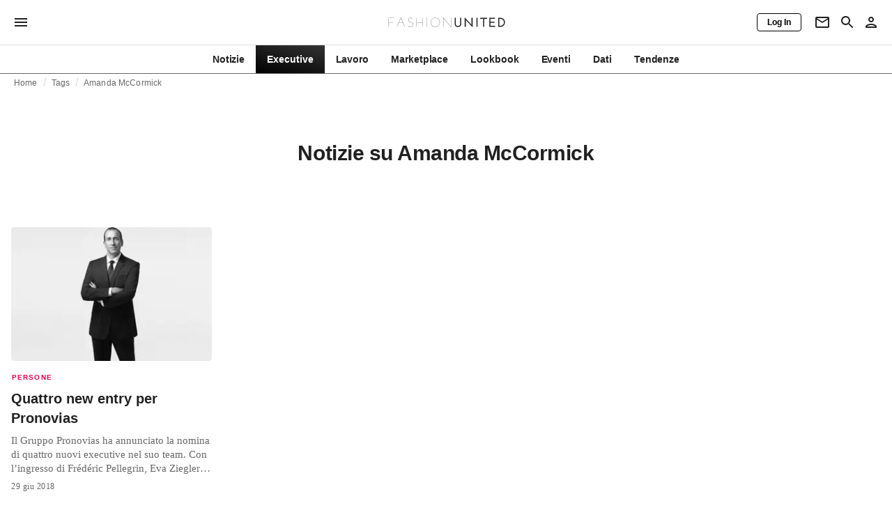

--- FILE ---
content_type: application/javascript
request_url: https://media.fashionunited.com/media/pwa/532e4aedd53030a87b08332e9c207c55/_next/static/chunks/1206-ccd3dd5745788088.js
body_size: -954
content:
"use strict";(self.webpackChunk_N_E=self.webpackChunk_N_E||[]).push([[1206],{12377:function(e,t,r){r.a(e,(async function(e,n){try{r(45355);var i=r(70079),o=r(60269),a=r(29140),c=r(6946),l=r(84590),s=r(9817),u=r(46973),d=r(73446),p=r(55882),g=r(96145),m=r(31505),h=r(15401),f=r(65225),Z=r(56767),b=r(92682),v=r(34530),y=r(66437),w=r(67991),x=r(58554),O=r(81602),j=r(89551),k=r(84430),P=e([y,O]);[y,O]=P.then?(await P)():P;const E=()=>{const e=(0,o.Z)(),t=(0,s.useRouter)(),{user:r,loading:n}=(0,i.useContext)(w.St),{0:P,1:E}=(0,i.useState)(!1);(0,i.useEffect)((()=>{const e=e=>{"UPDATE_AVAILABLE"===e.data.type&&E(!0)};return"serviceWorker"in navigator&&navigator.serviceWorker.addEventListener("message",e),()=>{"serviceWorker"in navigator&&navigator.serviceWorker.removeEventListener("message",e)}}),[]);const D=[(0,k.BX)(y.Z,{route:"profile","aria-label":"Profile",fullWidth:!0,children:[(0,k.tZ)(u.Z,{fontSize:"medium"}),(0,k.tZ)("span",{children:e.formatMessage(x.profile)})]}),(0,k.BX)(y.Z,{route:"logout","aria-label":"logout",fullWidth:!0,children:[(0,k.tZ)(d.Z,{}),(0,k.tZ)("span",{children:e.formatMessage(x.logout)})]})],z=[(0,k.BX)(y.Z,{route:"login","aria-label":"Login",onClick:()=>{(0,O.pY)(t)},fullWidth:!0,children:[(0,k.tZ)(p.Z,{fontSize:"medium"}),(0,k.tZ)("span",{children:e.formatMessage(x.login)})]}),(0,k.BX)(y.Z,{route:"register","aria-label":"Create Account",fullWidth:!0,children:[(0,k.tZ)(g.Z,{fontSize:"medium"}),(0,k.tZ)("span",{children:e.formatMessage(x["register.createAccount"])})]})],B=[...r?D:z,(0,k.BX)(b.Z,{onClick:j.Z,href:"/",fullWidth:!0,alert:P,children:[P?(0,k.tZ)(h.Z,{fontSize:"medium"}):(0,k.tZ)(m.Z,{fontSize:"medium"}),(0,k.tZ)("span",{children:P?e.formatMessage(x.getLatestVersion):e.formatMessage(x.resetAndReload)})]})];return(0,k.tZ)(c.Z,{top:(0,k.tZ)(a.$B,{children:(0,k.BX)(Z.M,{children:[n?(0,k.tZ)(f.Z,{variant:"rectangular",width:"24px",children:(0,k.tZ)(l.Z,{title:"User"})}):r?(0,k.tZ)(v.Z,{size:24,user:r}):(0,k.tZ)(l.Z,{title:"User"}),P&&(0,k.tZ)(Z.H,{})]})}),menuItems:B})};t.Z=E,n()}catch(E){n(E)}}))},89551:function(e,t){t.Z=async()=>{(await fetch("/clear-site-data")).ok&&window.location.reload()}},39173:function(e,t,r){r.d(t,{bo:function(){return n},j3:function(){return i},xX:function(){return o}});r(55715);const n=(e,t)=>{var r;return Boolean(null===e||void 0===e||null===(r=e.__global_roles__)||void 0===r?void 0:r.includes(t))},i=(e,t)=>Object.values(e).some((e=>e.includes(t))),o=e=>n(e,"updateOwnNewsArticle")||n(e,"updateNewsArticle")},6946:function(e,t,r){var n=r(58241),i=(r(45355),r(70079)),o=r(39519),a=r.n(o),c=r(59302),l=r(25791),s=r(84430);const u=(0,n.Z)("div",{target:"eubgzeg2"})({name:"1anw2w2",styles:"overflow:visible;margin-left:-2px"}),d=(0,n.Z)("span",{target:"eubgzeg1"})({name:"13ieb9u",styles:"margin:0;padding:0;min-width:24px"}),p=(0,n.Z)(c.Z,{target:"eubgzeg0"})(".MuiPopover-paper{margin-top:4px;border:1px solid ",(e=>{let{theme:t}=e;return t.colors.greyLight}),";}ul{padding-top:8px;padding-bottom:4px;}li{padding:4px 12px;}a{display:flex;align-items:center;justify-content:left;}span{padding-left:8px;}");a().node.isRequired,a().arrayOf(a().node).isRequired;t.Z=e=>{let{top:t,menuItems:r}=e;const[n,o]=i.useState(),a=()=>{o(void 0)};return(0,s.BX)(u,{children:[(0,s.tZ)(d,{"aria-controls":"simple-menu","aria-haspopup":"true",onClick:e=>{o(e.currentTarget)},children:t}),(0,s.tZ)(p,{id:"simple-menu",anchorEl:n,elevation:0,open:Boolean(n),onClose:a,keepMounted:!0,disableScrollLock:!0,children:r.map(((e,t)=>(0,s.tZ)(l.Z,{onClick:a,children:e},t)))})]})}},73446:function(e,t,r){var n=r(31519),i=r(66650),o=(r(70079),r(39519)),a=r.n(o),c=r(49831),l=r(35007),s=r(84430);const u=["title","fillColor"];function d(e,t){var r=Object.keys(e);if(Object.getOwnPropertySymbols){var n=Object.getOwnPropertySymbols(e);t&&(n=n.filter((function(t){return Object.getOwnPropertyDescriptor(e,t).enumerable}))),r.push.apply(r,n)}return r}a().string,a().string,a().number,a().number,a().string,a().func,a().number,a().bool;t.Z=e=>{let{title:t,fillColor:r}=e,o=(0,i.Z)(e,u);return(0,s.tZ)(c.Z,function(e){for(var t=1;t<arguments.length;t++){var r=null!=arguments[t]?arguments[t]:{};t%2?d(Object(r),!0).forEach((function(t){(0,n.Z)(e,t,r[t])})):Object.getOwnPropertyDescriptors?Object.defineProperties(e,Object.getOwnPropertyDescriptors(r)):d(Object(r)).forEach((function(t){Object.defineProperty(e,t,Object.getOwnPropertyDescriptor(r,t))}))}return e}({dPath:"M10.09 15.59L11.5 17l5-5-5-5-1.41 1.41L12.67 11H3v2h9.67l-2.58 2.59zM19 3H5c-1.11 0-2 .9-2 2v4h2V5h14v14H5v-4H3v4c0 1.1.89 2 2 2h14c1.1 0 2-.9 2-2V5c0-1.1-.9-2-2-2z",title:null!==t&&void 0!==t?t:"Log out",fill:null!==r&&void 0!==r?r:l.Z.greyDark},o))}},84590:function(e,t,r){var n=r(31519),i=r(66650),o=(r(70079),r(39519)),a=r.n(o),c=r(95032),l=r(35007),s=r(84430);const u=["title","fillColor"];function d(e,t){var r=Object.keys(e);if(Object.getOwnPropertySymbols){var n=Object.getOwnPropertySymbols(e);t&&(n=n.filter((function(t){return Object.getOwnPropertyDescriptor(e,t).enumerable}))),r.push.apply(r,n)}return r}a().string.isRequired;t.Z=e=>{let{title:t,fillColor:r}=e,o=(0,i.Z)(e,u);return(0,s.tZ)(c.Z,function(e){for(var t=1;t<arguments.length;t++){var r=null!=arguments[t]?arguments[t]:{};t%2?d(Object(r),!0).forEach((function(t){(0,n.Z)(e,t,r[t])})):Object.getOwnPropertyDescriptors?Object.defineProperties(e,Object.getOwnPropertyDescriptors(r)):d(Object(r)).forEach((function(t){Object.defineProperty(e,t,Object.getOwnPropertyDescriptor(r,t))}))}return e}({titleAccess:t,htmlColor:null!==r&&void 0!==r?r:l.Z.greyDark},o))}},29140:function(e,t,r){r.d(t,{li:function(){return D},$B:function(){return k},F6:function(){return j},ZP:function(){return z}});var n=r(58241),i=(r(70079),r(39519)),o=r.n(i),a=r(58090),c=r(31519),l=r(49831),s=r(35007),u=r(84430);function d(e,t){var r=Object.keys(e);if(Object.getOwnPropertySymbols){var n=Object.getOwnPropertySymbols(e);t&&(n=n.filter((function(t){return Object.getOwnPropertyDescriptor(e,t).enumerable}))),r.push.apply(r,n)}return r}o().string,o().number,o().number,o().string,o().func,o().number,o().bool;var p=e=>(0,u.tZ)(l.Z,function(e){for(var t=1;t<arguments.length;t++){var r=null!=arguments[t]?arguments[t]:{};t%2?d(Object(r),!0).forEach((function(t){(0,c.Z)(e,t,r[t])})):Object.getOwnPropertyDescriptors?Object.defineProperties(e,Object.getOwnPropertyDescriptors(r)):d(Object(r)).forEach((function(t){Object.defineProperty(e,t,Object.getOwnPropertyDescriptor(r,t))}))}return e}({dPath:"M3 18h18v-2H3v2zm0-5h18v-2H3v2zm0-7v2h18V6H3z",title:"Menu",fill:s.Z.greyDark},e)),g=r(83297),m=r(12652);const h=(0,n.Z)("nav",{target:"emsdomc11"})("background-color:",(e=>{let{theme:t}=e;return t.colors.white}),";height:106px;"),f={name:"q4dzvk",styles:"width:100%;height:auto"},Z=(0,n.Z)("div",{target:"emsdomc10"})(f," border-bottom:1px solid ",(e=>{let{isExecutive:t}=e;return t?s.Z.blackHigh:s.Z.greyLight}),";background-color:",(e=>{let{isExecutive:t}=e;return t?s.Z.blackHigh:s.Z.white}),";color:",(e=>{let{isExecutive:t}=e;return t?s.Z.white:s.Z.blackHigh}),";path{fill:",(e=>{let{isExecutive:t}=e;return t?s.Z.white:s.Z.blackHigh}),";}.MuiAvatar-root path{fill:unset;}"),b=(0,n.Z)("div",{target:"emsdomc9"})(f," border-bottom:1px solid ",(e=>{let{theme:t}=e;return t.colors.blackMedium}),";"),v={name:"18zaam0",styles:"max-width:1412px;width:calc(100% - 24px);margin:0 auto;display:flex;align-items:center;padding:0px 12px;@media screen and (-ms-high-contrast: active),(-ms-high-contrast: none){overflow:hidden;}"},y=(0,n.Z)("div",{target:"emsdomc8"})(v," height:64px;justify-content:space-between;"),w=(0,n.Z)("div",{target:"emsdomc7"})(v," height:40px;overflow-x:scroll;justify-content:flex-start;@media (min-width: ",g.Z.sm,"px){justify-content:center;overflow-x:auto;}"),x=(0,n.Z)("div",{target:"emsdomc6"})({name:"kb2dco",styles:"display:flex;width:100%;@media screen and (-ms-high-contrast: active),(-ms-high-contrast: none){width:38%;}"}),O=(0,n.Z)("div",{target:"emsdomc5"})({name:"197dxto",styles:"display:flex;align-items:center;height:100%"}),j=(0,n.Z)(a.Z,{target:"emsdomc4"})("&&{font-size:14px;text-transform:none;letter-spacing:-0.005rem;padding:0 2vw 0 9px;white-space:nowrap;@media (min-width: ",g.Z.sm,"px){padding:0 calc(1vw + 4px);}@media (min-width: ",g.Z.lg,"px){padding:0 16px;}&.user-tab{padding:0 8px;display:none;@media (min-width: ",g.Z.md,"px){display:block;}}}"),k=(0,n.Z)("span",{target:"emsdomc3"})("display:flex;cursor:pointer;padding:0 6px;",(e=>{let{collapsible:t}=e;return t?"display: none;":""}),"@media (min-width: ",g.Z.xssm,"px){display:flex;align-self:center;}"),P=(0,n.Z)("span",{target:"emsdomc2"})("margin:0 auto;align-self:center;@media (min-width: ",g.Z.xssm,"px){padding-left:72px;}@media (min-width: ",g.Z.md,"px){padding-left:182px;}"),E=(0,n.Z)("div",{target:"emsdomc1"})("button{color:",(e=>{let{executive:t}=e;return t?s.Z.white:"inherit"}),";display:none;@media (min-width: ",g.Z.md,"px){display:block;}}a{width:auto;}@media (min-width: ",g.Z.md,"px){min-width:98px;margin-right:12px;display:inline-flex;justify-content:flex-end;}"),D=(0,n.Z)("div",{target:"emsdomc0"})("display:flex;align-items:center;height:100%;background-color:",(e=>{let{executive:t}=e;return t?"black":"inherit"}),";background-image:",(e=>{let{executive:t}=e;return t?"linear-gradient(0.04turn, ".concat(m.Z.executive,")"):"none"}),";a,a span{",(e=>{let{executive:t}=e;return t&&"color: ".concat(s.Z.white,";")}),";}");o().func.isRequired,o().node,o().node.isRequired,o().node.isRequired,o().node,o().bool;var z=e=>{let{onOpenDrawer:t,topAppBarTitle:r,tabs:n,userTabs:i,userButtons:o,isExecutive:a}=e;return(0,u.BX)(h,{children:[(0,u.tZ)(Z,{isExecutive:null!==a&&void 0!==a&&a,children:(0,u.BX)(y,{children:[(0,u.BX)(x,{children:[(0,u.tZ)(k,{onClick:t,"aria-label":"drawer menu",children:(0,u.tZ)(p,{})}),(0,u.tZ)(P,{children:r})]}),(0,u.tZ)(E,{executive:null!==a&&void 0!==a&&a,children:o}),(0,u.tZ)(O,{children:i})]})}),(0,u.tZ)(b,{children:(0,u.tZ)(w,{children:(0,u.tZ)(O,{children:n})})})]})}},12652:function(e,t,r){var n=r(25877),i=r(35007);const o={DEFAULT:"".concat(n.Z[400],", ").concat(i.Z.primary),subtle:"".concat(n.Z[500],", ").concat(i.Z.primary),executive:"".concat(i.Z.black,", ").concat(i.Z.blackGradient)};t.Z=o},58090:function(e,t,r){var n=r(31519),i=r(66650),o=(r(70079),r(78459)),a=r(84430);const c=["tag"];function l(e,t){var r=Object.keys(e);if(Object.getOwnPropertySymbols){var n=Object.getOwnPropertySymbols(e);t&&(n=n.filter((function(t){return Object.getOwnPropertyDescriptor(e,t).enumerable}))),r.push.apply(r,n)}return r}t.Z=e=>{let{tag:t}=e,r=(0,i.Z)(e,c);return(0,a.tZ)(o.Z,function(e){for(var t=1;t<arguments.length;t++){var r=null!=arguments[t]?arguments[t]:{};t%2?l(Object(r),!0).forEach((function(t){(0,n.Z)(e,t,r[t])})):Object.getOwnPropertyDescriptors?Object.defineProperties(e,Object.getOwnPropertyDescriptors(r)):l(Object(r)).forEach((function(t){Object.defineProperty(e,t,Object.getOwnPropertyDescriptor(r,t))}))}return e}({tag:t,variant:"h6"},r))}},56767:function(e,t,r){r.d(t,{H:function(){return a},M:function(){return o}});var n=r(58241),i=r(86842);const o=(0,n.Z)("div",{target:"eny2hbw1"})({name:"5tpiub",styles:"position:relative;display:inline-flex"}),a=(0,n.Z)("span",{target:"eny2hbw0"})("position:absolute;top:0;right:0;width:8px;height:8px;background-color:",i.Z[500],";border-radius:50%;")}}]);
//# sourceMappingURL=1206-ccd3dd5745788088.js.map

--- FILE ---
content_type: application/javascript
request_url: https://media.fashionunited.com/media/pwa/532e4aedd53030a87b08332e9c207c55/_next/static/chunks/webpack-87b7f7daf51c41f7.js
body_size: 5428
content:
!function(){"use strict";var c={},e={};function t(a){var f=e[a];if(void 0!==f)return f.exports;var n=e[a]={exports:{}},s=!0;try{c[a].call(n.exports,n,n.exports,t),s=!1}finally{s&&delete e[a]}return n.exports}t.m=c,function(){var c="function"===typeof Symbol?Symbol("webpack queues"):"__webpack_queues__",e="function"===typeof Symbol?Symbol("webpack exports"):"__webpack_exports__",a="function"===typeof Symbol?Symbol("webpack error"):"__webpack_error__",f=function(c){c&&!c.d&&(c.d=1,c.forEach((function(c){c.r--})),c.forEach((function(c){c.r--?c.r++:c()})))};t.a=function(t,n,s){var d;s&&((d=[]).d=1);var b,u,i,r=new Set,o=t.exports,h=new Promise((function(c,e){i=e,u=c}));h[e]=o,h[c]=function(c){d&&c(d),r.forEach(c),h.catch((function(){}))},t.exports=h,n((function(t){var n;b=function(t){return t.map((function(t){if(null!==t&&"object"===typeof t){if(t[c])return t;if(t.then){var n=[];n.d=0,t.then((function(c){s[e]=c,f(n)}),(function(c){s[a]=c,f(n)}));var s={};return s[c]=function(c){c(n)},s}}var d={};return d[c]=function(){},d[e]=t,d}))}(t);var s=function(){return b.map((function(c){if(c[a])throw c[a];return c[e]}))},u=new Promise((function(e){(n=function(){e(s)}).r=0;var t=function(c){c!==d&&!r.has(c)&&(r.add(c),c&&!c.d&&(n.r++,c.push(n)))};b.map((function(e){e[c](t)}))}));return n.r?u:s()}),(function(c){c?i(h[a]=c):u(o),f(d)})),d&&(d.d=0)}}(),function(){var c=[];t.O=function(e,a,f,n){if(!a){var s=1/0;for(i=0;i<c.length;i++){a=c[i][0],f=c[i][1],n=c[i][2];for(var d=!0,b=0;b<a.length;b++)(!1&n||s>=n)&&Object.keys(t.O).every((function(c){return t.O[c](a[b])}))?a.splice(b--,1):(d=!1,n<s&&(s=n));if(d){c.splice(i--,1);var u=f();void 0!==u&&(e=u)}}return e}n=n||0;for(var i=c.length;i>0&&c[i-1][2]>n;i--)c[i]=c[i-1];c[i]=[a,f,n]}}(),t.n=function(c){var e=c&&c.__esModule?function(){return c.default}:function(){return c};return t.d(e,{a:e}),e},function(){var c,e=Object.getPrototypeOf?function(c){return Object.getPrototypeOf(c)}:function(c){return c.__proto__};t.t=function(a,f){if(1&f&&(a=this(a)),8&f)return a;if("object"===typeof a&&a){if(4&f&&a.__esModule)return a;if(16&f&&"function"===typeof a.then)return a}var n=Object.create(null);t.r(n);var s={};c=c||[null,e({}),e([]),e(e)];for(var d=2&f&&a;"object"==typeof d&&!~c.indexOf(d);d=e(d))Object.getOwnPropertyNames(d).forEach((function(c){s[c]=function(){return a[c]}}));return s.default=function(){return a},t.d(n,s),n}}(),t.d=function(c,e){for(var a in e)t.o(e,a)&&!t.o(c,a)&&Object.defineProperty(c,a,{enumerable:!0,get:e[a]})},t.f={},t.e=function(c){return Promise.all(Object.keys(t.f).reduce((function(e,a){return t.f[a](c,e),e}),[]))},t.u=function(c){return 4338===c?"static/chunks/4338-3ba8c983bf7e0f14.js":3403===c?"static/chunks/3403-46aa4e666ee7099e.js":9302===c?"static/chunks/9302-9b0ffee981414a4a.js":3611===c?"static/chunks/3611-ab824ce42db4ee69.js":1459===c?"static/chunks/1459-ace0b1272e4aad38.js":4311===c?"static/chunks/4311-1ce230636191ce21.js":7050===c?"static/chunks/7050-b09779f3dc60b185.js":9357===c?"static/chunks/9357-de2e478d34014bfa.js":7562===c?"static/chunks/7562-6c10996e711f79d2.js":134===c?"static/chunks/134-f3b309e9079d5ee1.js":3771===c?"static/chunks/3771-9fb837eb20261090.js":1206===c?"static/chunks/1206-ccd3dd5745788088.js":217===c?"static/chunks/217-bd0eb36f9825204c.js":8506===c?"static/chunks/8506-6cecccac48ba224a.js":683===c?"static/chunks/683-7b5e36bd7fb1b2c1.js":6892===c?"static/chunks/6892-4826ad2f9f9c420a.js":7508===c?"static/chunks/7508-7b602bc77a4dabd3.js":6274===c?"static/chunks/6274-aade150fbfb49bc9.js":6928===c?"static/chunks/6928-43553490b5d14eff.js":5571===c?"static/chunks/5571-a740c84604964482.js":4394===c?"static/chunks/4394-33468fa6aecde88c.js":9978===c?"static/chunks/9978-bd6e3242039f9eaf.js":9490===c?"static/chunks/9490-93c336a4f06af8e7.js":4527===c?"static/chunks/4527-d851a418586f3128.js":9650===c?"static/chunks/9650-8ae4214adb380c46.js":2216===c?"static/chunks/2216-56d185055c3fa06c.js":4591===c?"static/chunks/4591-6c33df3bcbe2189d.js":8799===c?"static/chunks/8799-dcf08627f5378985.js":9561===c?"static/chunks/9561-8ee613a534c64731.js":8658===c?"static/chunks/8658-b0d77ed536ac4a0b.js":4388===c?"static/chunks/4388-696cc2b6c6be354c.js":6468===c?"static/chunks/6468-573697d69f71f6a2.js":5813===c?"static/chunks/5813-fa078399d59c068d.js":1296===c?"static/chunks/1296-a713dd1c0019bac9.js":8818===c?"static/chunks/8818-7f2a110d673cee16.js":7563===c?"static/chunks/7563-1bb6a607d95c189a.js":2659===c?"static/chunks/2659-a641aa310dbca530.js":4041===c?"static/chunks/4041-ca9153c02b5f1d84.js":5309===c?"static/chunks/5309-be91f20ff0d5ab03.js":5701===c?"static/chunks/5701-e715b75a0ca5a7dd.js":5622===c?"static/chunks/5622-35b21e40515a10fe.js":8362===c?"static/chunks/8362-5335934a884f4e27.js":6118===c?"static/chunks/6118-1822ff03e17d3935.js":1841===c?"static/chunks/1841-ad86b918140b3244.js":7571===c?"static/chunks/7571-b16fe841d580cb78.js":8590===c?"static/chunks/8590-777c53336f1309ac.js":33===c?"static/chunks/33-3960cd1263611a9b.js":2426===c?"static/chunks/2426-de6ed4a87f8b7d6a.js":2880===c?"static/chunks/2880-1b91770fba041f4a.js":5400===c?"static/chunks/5400-698379f5ecbbbdc4.js":637===c?"static/chunks/637-889fb47b5cdfb16f.js":3335===c?"static/chunks/3335-637845f77bee875f.js":1473===c?"static/chunks/1473-6a295bc923f6a0c7.js":6739===c?"static/chunks/6739-5a6c2f7f0c2879db.js":8516===c?"static/chunks/8516-a979080ff39fbbcd.js":5964===c?"static/chunks/5964-76ebc102315c5c37.js":9162===c?"static/chunks/9162-6751e837fb535e41.js":197===c?"static/chunks/197-22c9ab630ce5ef9b.js":8525===c?"static/chunks/8525-3fb56bdb11976758.js":8406===c?"static/chunks/8406-9fe13cdb7c720cc9.js":9992===c?"static/chunks/9992-caef93780ad74b61.js":4587===c?"static/chunks/4587-4c3596f95af12ec2.js":5312===c?"static/chunks/5312-cda8ac945e8ecb62.js":6148===c?"static/chunks/6148-f4bfbbb16c96850d.js":6920===c?"static/chunks/6920-e9311c6bd02f2a0a.js":3923===c?"static/chunks/3923-560971d8428b654a.js":287===c?"static/chunks/287-8e16225936afe5c0.js":5549===c?"static/chunks/5549-bdf84db10f6f88d4.js":5233===c?"static/chunks/5233-d6254c863725ff02.js":7367===c?"static/chunks/7367-1171ec488eda52f5.js":4003===c?"static/chunks/4003-17dbc4834f7f2dfd.js":5085===c?"static/chunks/5085-6c2b4eb7c5b72709.js":9523===c?"static/chunks/9523-72d101b98cb0ccf7.js":80===c?"static/chunks/80-f68bb22926ac0593.js":3579===c?"static/chunks/3579-3068afac6bb81fa1.js":1645===c?"static/chunks/1645-ea5e69f7a56d81e9.js":9745===c?"static/chunks/9745-3cf3fcc2245e7bf0.js":1436===c?"static/chunks/1436-706655edf5270357.js":418===c?"static/chunks/418-c2edf447de1ba391.js":2710===c?"static/chunks/2710-68d2e96b777dfb0a.js":826===c?"static/chunks/826-00a41340a10a4173.js":1412===c?"static/chunks/1412-1ff2988a592c690e.js":8175===c?"static/chunks/8175-13bb402db6b8a646.js":8073===c?"static/chunks/8073-854fdbb9ddab54cb.js":4844===c?"static/chunks/4844-4d7ffa738f63e6ed.js":5758===c?"static/chunks/5758-c806add61c24e2dd.js":6016===c?"static/chunks/6016-e4c80e6f7454ecb5.js":"static/chunks/"+c+"."+{34:"efd3b71c10ae794b",376:"9d4049c49ed8726f",501:"47a3328077dac1d0",507:"d45874cdced83f05",559:"f2912b3192dd1250",747:"ecd2fffd3cc06caa",1082:"2e7ac08ddc57aa7d",1222:"5d364165391ae96c",1265:"2cc52a28a07ac8df",1306:"03a6125ab5b36a42",1455:"7ac1b2ceaba4cde1",1469:"6a713a7c66de929e",1523:"0a7690a4302dfdb3",1573:"bd9f7381e13f10d1",1613:"5c85dec0212fe618",1635:"a473152df2d109ee",1751:"28a52300cf7d40c3",1835:"b1d1a148d70d5b64",1844:"c3d2bb00b0320b07",1861:"6cccdd86371ca345",1869:"cfa3ab272d30345f",2097:"7b27c017ce7f362b",2252:"71b6cbf238c2a334",2344:"1acbdd7559f55219",2732:"a0e06fbf8bb0a529",2735:"fb15885bb0d85b4e",2747:"325fd1f556ed7531",2753:"0e1d1371c8ae6847",2782:"4a05150372383d88",2795:"44ca1ebf0256b5bc",2830:"369f0012a2d3986f",2925:"71b2741083684474",3012:"eb33e9251f05f8e2",3016:"546480a84b64b5ad",3021:"6175f3cbc80050e3",3063:"6e3413bb35fab6e9",3250:"0abbab3244e3a1e5",3283:"16047aba37808ae4",3298:"cb416c0598bfd584",3444:"058e7da28291e940",3603:"ceedd2d067cca40f",3635:"1e20fd4e9538af24",3667:"b54bb86f8410a3a9",3697:"49c064008dadf1ef",3815:"13102b8c5c12c45e",3820:"24e73243d22bf8aa",3838:"91ad09f8e74a26e7",3988:"0ebe512446fff971",3996:"3691e494c87c7b02",4110:"4cac560c02e32fab",4124:"1d9f4dec7875e385",4237:"0586ff88f44e7271",4244:"a819793fbc3e5c6e",4321:"6792d7fda20129b5",4374:"da3abd9838868618",4386:"c8bb672ef4452269",4421:"6f200e11b63e60df",4546:"227ec479d027bc1f",4560:"81e29d010dfecd18",4595:"5b3e795df92ef866",4613:"2bd3ff1906dc84a0",4630:"dd37b3609bcc5871",4650:"4dae671b0e165c6e",4741:"f6103556b1580a47",4743:"f2535284743cfd11",4753:"2f384ca833fa0612",4775:"657fec806f7a4965",4928:"8ac40435a5f00c6c",5e3:"6d22ad6e801eff8a",5018:"153ea24ef9634a49",5040:"011986b94276693f",5077:"b52176eb9f9825e4",5122:"97c95ec9688ec513",5349:"7178e9919e95be4d",5374:"67961881eeeb62fb",5456:"84b5cc58fd125148",5537:"e339ef0f41301e3e",5579:"f5f4bef3cee719d4",5594:"8a53b8d464ee0ff8",5787:"0a5c2182b292fde4",5814:"b84c6b8a07787678",5863:"20768a4fb918ee4b",5865:"211c31cc6315ed4e",5965:"abdf187e4baafe53",6159:"c01835dea52e6d73",6160:"20adb6a63a28eb81",6174:"1cba49d0f97780ca",6205:"80d6a17bdc5d4464",6211:"798636e0d408c817",6242:"d96797827d744146",6379:"0737bda4980446a1",6450:"0e4f53d97a949e5e",6469:"4da24c1f2012a0bd",6502:"d4caa0e843c99cad",6563:"0d3c64deca49e0a1",6574:"87040ec2ab5e6a55",6670:"2a9227037dae82d6",6749:"70efb7e7159b0d1d",6805:"2394b7373b480f8c",6834:"6e1817fdaeb6d1f5",6851:"62424f19fcb21380",6946:"87698fb6fcf7f597",7068:"2f88d44978b72cd5",7149:"1c556ce11b1d4d8c",7172:"261a71411cbe8859",7249:"d1cdf0b8b2eb40cc",7362:"6b3ebe51e51bc820",7376:"8e4798533ed38417",7389:"4836520d06dd1b29",7454:"010906ce166ff891",7476:"c122502bd405102a",7609:"db0c4afe43fb85f9",7610:"22c38c5233ec2f07",7721:"49cc807fc8694029",7839:"f30b01d21593fd36",7861:"e82c1a585bd58d54",7889:"448bcb9b9e4f3128",8010:"1b7918656dd43927",8068:"2eacb03060a1b928",8228:"a4af231405ab327a",8302:"925151f3cf3a52e6",8337:"29681ac749efb942",8404:"edbcf202e9a9751f",8483:"8e8a2a9fc3d5bd74",8530:"6170c9bbfb1c3ae9",8550:"1d2a4c9935876d2d",8671:"4ca37e333ffc38f7",8703:"5ed344186352cc31",8772:"e4634ca514499235",8875:"6ef1b98e03a8dd52",8949:"aa381a996597b841",9028:"db4613e8a79b394b",9090:"dd0481c547f5d433",9105:"db9f546345035e36",9113:"c11fa84e1c0a5d4c",9118:"f75ddcded0c290de",9156:"1008fd2ad786ffb7",9173:"2c69bf4ba8d520a7",9182:"e28fa1ce73634ff1",9246:"5fe07a86e028b652",9300:"b23c60eb7aa3e797",9337:"37384e4d7f34ccfe",9497:"fb4ac44ef0d3c66a",9637:"043b0cc28da05c9b",9664:"d0cc309e4cdbe206",9684:"384447722b5cb6b2",9732:"7c04d150e336eb0b",9850:"d5c99181b458ebf8",9890:"42f399fa073c5d94",9955:"a6a53c19becd5aa1",9975:"83c6f47d1c7e371a"}[c]+".js"},t.miniCssF=function(c){},t.g=function(){if("object"===typeof globalThis)return globalThis;try{return this||new Function("return this")()}catch(c){if("object"===typeof window)return window}}(),t.o=function(c,e){return Object.prototype.hasOwnProperty.call(c,e)},function(){var c={},e="_N_E:";t.l=function(a,f,n,s){if(c[a])c[a].push(f);else{var d,b;if(void 0!==n)for(var u=document.getElementsByTagName("script"),i=0;i<u.length;i++){var r=u[i];if(r.getAttribute("src")==a||r.getAttribute("data-webpack")==e+n){d=r;break}}d||(b=!0,(d=document.createElement("script")).charset="utf-8",d.timeout=120,t.nc&&d.setAttribute("nonce",t.nc),d.setAttribute("data-webpack",e+n),d.src=t.tu(a),0!==d.src.indexOf(window.location.origin+"/")&&(d.crossOrigin="anonymous")),c[a]=[f];var o=function(e,t){d.onerror=d.onload=null,clearTimeout(h);var f=c[a];if(delete c[a],d.parentNode&&d.parentNode.removeChild(d),f&&f.forEach((function(c){return c(t)})),e)return e(t)},h=setTimeout(o.bind(null,void 0,{type:"timeout",target:d}),12e4);d.onerror=o.bind(null,d.onerror),d.onload=o.bind(null,d.onload),b&&document.head.appendChild(d)}}}(),t.r=function(c){"undefined"!==typeof Symbol&&Symbol.toStringTag&&Object.defineProperty(c,Symbol.toStringTag,{value:"Module"}),Object.defineProperty(c,"__esModule",{value:!0})},function(){var c;t.tt=function(){return void 0===c&&(c={createScriptURL:function(c){return c}},"undefined"!==typeof trustedTypes&&trustedTypes.createPolicy&&(c=trustedTypes.createPolicy("nextjs#bundler",c))),c}}(),t.tu=function(c){return t.tt().createScriptURL(c)},t.p="https://media.fashionunited.com/media/pwa/532e4aedd53030a87b08332e9c207c55/_next/",function(){var c={2272:0};t.f.j=function(e,a){var f=t.o(c,e)?c[e]:void 0;if(0!==f)if(f)a.push(f[2]);else if(2272!=e){var n=new Promise((function(t,a){f=c[e]=[t,a]}));a.push(f[2]=n);var s=t.p+t.u(e),d=new Error;t.l(s,(function(a){if(t.o(c,e)&&(0!==(f=c[e])&&(c[e]=void 0),f)){var n=a&&("load"===a.type?"missing":a.type),s=a&&a.target&&a.target.src;d.message="Loading chunk "+e+" failed.\n("+n+": "+s+")",d.name="ChunkLoadError",d.type=n,d.request=s,f[1](d)}}),"chunk-"+e,e)}else c[e]=0},t.O.j=function(e){return 0===c[e]};var e=function(e,a){var f,n,s=a[0],d=a[1],b=a[2],u=0;if(s.some((function(e){return 0!==c[e]}))){for(f in d)t.o(d,f)&&(t.m[f]=d[f]);if(b)var i=b(t)}for(e&&e(a);u<s.length;u++)n=s[u],t.o(c,n)&&c[n]&&c[n][0](),c[n]=0;return t.O(i)},a=self.webpackChunk_N_E=self.webpackChunk_N_E||[];a.forEach(e.bind(null,0)),a.push=e.bind(null,a.push.bind(a))}()}();
//# sourceMappingURL=webpack-87b7f7daf51c41f7.js.map

--- FILE ---
content_type: application/javascript
request_url: https://media.fashionunited.com/media/pwa/532e4aedd53030a87b08332e9c207c55/_next/static/chunks/9893-6a0ea1ae21a961eb.js
body_size: 4300
content:
"use strict";(self.webpackChunk_N_E=self.webpackChunk_N_E||[]).push([[9893],{58336:function(e,t,r){r.a(e,(async function(e,n){try{var o=r(31519),i=r(66650),a=(r(70079),r(60269)),c=r(39519),s=r.n(c),l=r(75146),u=r(66437),p=r(43523),d=r(98071),g=r(29321),b=r(16468),f=r(48350),y=r(27051),O=r(23608),h=r(58554),m=r(84430),v=e([u]);u=(v.then?(await v)():v)[0];const j=["sizes","showCreatedAt","indicateFeatured","indicateMemberAccess","newsArticle","variables","withPageMargins"];function P(e,t){var r=Object.keys(e);if(Object.getOwnPropertySymbols){var n=Object.getOwnPropertySymbols(e);t&&(n=n.filter((function(t){return Object.getOwnPropertyDescriptor(e,t).enumerable}))),r.push.apply(r,n)}return r}function Z(e){for(var t=1;t<arguments.length;t++){var r=null!=arguments[t]?arguments[t]:{};t%2?P(Object(r),!0).forEach((function(t){(0,o.Z)(e,t,r[t])})):Object.getOwnPropertyDescriptors?Object.defineProperties(e,Object.getOwnPropertyDescriptors(r)):P(Object(r)).forEach((function(t){Object.defineProperty(e,t,Object.getOwnPropertyDescriptor(r,t))}))}return e}s().shape({category:s().shape({id:s().number}),title:s().string.isRequired,path:s().string,summary:s().string,insertedAt:s().string,imageUrls:s().arrayOf(s().string).isRequired,labels:s().arrayOf(s().string),featured:s().bool,accessLevel:s().string,pressRelease:s().bool.isRequired,partnerContent:s().bool.isRequired}).isRequired,s().shape({}).isRequired,s().string,s().bool,s().bool,s().bool,s().bool;const x=e=>{let{sizes:t,showCreatedAt:r,indicateFeatured:n,indicateMemberAccess:o,newsArticle:c,variables:s,withPageMargins:v}=e,w=(0,i.Z)(e,j);const{category:P,title:x,summary:D,insertedAt:E,imageUrls:A,labels:M,featured:R,accessLevel:S,pressRelease:C,partnerContent:L}=c,T=(0,a.Z)(),{hasLocalNews:_}=(0,g.A)(),{imageUrls:I,srcSet:k}=(0,d.Z)(s,A);return(0,m.tZ)(u.Z,{route:"article",params:(0,p.Z)(c),useRouter:!0,children:(0,m.tZ)(l.Z,{image:(0,m.tZ)(b.Z,Z({sizes:null!==t&&void 0!==t?t:"(min-width: 1440px) 330px, (min-width: 1024px) 24vw, (min-width: 600px) 48vw, 100vw",imageUrls:I,alt:x,srcSet:k},w)),title:x,description:D,insertedAt:(null===r||void 0===r||r)&&(0,m.tZ)(f.Z,{value:E}),category:(0,y.Z)(P,_,T),labels:M,isPressRelease:C,isPartnerContent:L,featured:(null===n||void 0===n||n)&&Boolean(R),featuredLabelText:T.formatMessage(h.featuredLabel),memberAccess:(null===o||void 0===o||o)&&S!==O.uv_.FREE,memberAccessLabelText:T.formatMessage(h.member),withPageMargins:null!==v&&void 0!==v&&v})})};t.Z=x,n()}catch(w){n(w)}}))},77234:function(e,t,r){r.d(t,{Z:function(){return k}});var n=r(31519),o=(r(45355),r(58658),r(74042),r(66993),r(25607),r(70079)),i=r(39519),a=r.n(i),c=r(72256),s=r.n(c),l=r(9817),u=r.n(l),p=r(90791),d=r.n(p),g=r(29321);let b=!1;const f=()=>{b||(b=!0,setTimeout((()=>{try{window.dataLayer.push({event:"routeChangeFinished"})}catch{}}),50))};u().events.on("routeChangeStart",(()=>{b=!1,setTimeout(f,1e3)}));var y=f,O=r(47594),h=r(46128),m=r.n(h),v=r(49499),w=r.n(v),j=r(23608);function P(e,t){var r=Object.keys(e);if(Object.getOwnPropertySymbols){var n=Object.getOwnPropertySymbols(e);t&&(n=n.filter((function(t){return Object.getOwnPropertyDescriptor(e,t).enumerable}))),r.push.apply(r,n)}return r}function Z(e){for(var t=1;t<arguments.length;t++){var r=null!=arguments[t]?arguments[t]:{};t%2?P(Object(r),!0).forEach((function(t){(0,n.Z)(e,t,r[t])})):Object.getOwnPropertyDescriptors?Object.defineProperties(e,Object.getOwnPropertyDescriptors(r)):P(Object(r)).forEach((function(t){Object.defineProperty(e,t,Object.getOwnPropertyDescriptor(r,t))}))}return e}const x={title:a().string,subjectType:a().string,subjectId:a().oneOfType([a().string,a().number]),payload:a().shape({})},D=e=>{let{title:t,subjectType:r,subjectId:n,payload:i}=e;const[a]=(0,O.D)(w()),{route:c,query:s}=(0,l.useRouter)(),u=m()({route:c,query:s});return(0,o.useEffect)((()=>{a({variables:{type:j.nQn.PAGEVIEW,url:window.location.href,title:t,subjectType:r,subjectId:n?"".concat(n):null,payload:JSON.stringify(Z({},i))}})}),[u]),null};D.propTypes=x;var E=D,A=r(67991);function M(e,t){var r=Object.keys(e);if(Object.getOwnPropertySymbols){var n=Object.getOwnPropertySymbols(e);t&&(n=n.filter((function(t){return Object.getOwnPropertyDescriptor(e,t).enumerable}))),r.push.apply(r,n)}return r}function R(e){for(var t=1;t<arguments.length;t++){var r=null!=arguments[t]?arguments[t]:{};t%2?M(Object(r),!0).forEach((function(t){(0,n.Z)(e,t,r[t])})):Object.getOwnPropertyDescriptors?Object.defineProperties(e,Object.getOwnPropertyDescriptors(r)):M(Object(r)).forEach((function(t){Object.defineProperty(e,t,Object.getOwnPropertyDescriptor(r,t))}))}return e}a().string,a().number,a().string,a().bool,a().bool,a().bool,a().shape({title:a().string}),a().string;const S=new Set(Object.values(j.uv_));var C=e=>{let{author:t,id:r,insertedAt:n,featured:i,pressRelease:a,partnerContent:c,category:s,accessLevel:u}=e;const{title:p}=null!==s&&void 0!==s?s:{},{route:d,query:b}=(0,l.useRouter)(),{user:f,loading:y}=(0,o.useContext)(A.St),{locale:O}=(0,g.A)();return(0,o.useEffect)((()=>{if(!y){const e=null!==f,o=null===f||void 0===f?void 0:f.verified;window.plausible("pageview",{props:R({author:t,id:r,insertedAt:n,featured:i,pressRelease:a,partnerContent:c,categoryTitle:p,isLoggedIn:e,locale:O,articleType:u},u&&S.has(u)?{paywallTriggered:(!e||!o)&&u!==j.uv_.FREE}:{})})}}),[y,f,t,r,n,i,a,c,p,d,b,O,u]),null},L=r(84430);function T(e,t){var r=Object.keys(e);if(Object.getOwnPropertySymbols){var n=Object.getOwnPropertySymbols(e);t&&(n=n.filter((function(t){return Object.getOwnPropertyDescriptor(e,t).enumerable}))),r.push.apply(r,n)}return r}function _(e){for(var t=1;t<arguments.length;t++){var r=null!=arguments[t]?arguments[t]:{};t%2?T(Object(r),!0).forEach((function(t){(0,n.Z)(e,t,r[t])})):Object.getOwnPropertyDescriptors?Object.defineProperties(e,Object.getOwnPropertyDescriptors(r)):T(Object(r)).forEach((function(t){Object.defineProperty(e,t,Object.getOwnPropertyDescriptor(r,t))}))}return e}const I=160-"...".length;a().string.isRequired,a().string.isRequired,a().string,a().shape({width:a().number,height:a().number}),a().string,a().string,a().string,a().string,a().bool,a().node,a().node,a().string,a().oneOfType([a().string,a().number]),a().shape({}),a().number,a().bool,a().bool,a().bool,a().shape({}),a().oneOf(Object.values(j.uv_));var k=e=>{let{title:t,description:r,imageUrl:n,imageDimensions:i,insertedAt:a,author:c,robotsMeta:u,jsonLdData:p,addCanonical:b,children:f,prelude:O,subjectType:h,subjectId:m,payload:v,id:w,featured:j,pressRelease:P,partnerContent:Z,category:x,accessLevel:D}=e;const{origin:A}=(0,g.A)(),M=(0,l.useRouter)(),R="".concat(new URL(M.asPath,A));(0,o.useEffect)((()=>{t&&y()}),[R,t]);const S=d()(r,I),T=(e=>{const t=new URL(e);return t.search="","".concat(t)})(R),k=null===n||void 0===n?void 0:n.replace(/\/r\//,"/cdn-cgi/image/");return(0,L.BX)(L.HY,{children:[(0,L.BX)(s(),{children:[(0,L.tZ)("title",{children:t},"title"),O,u&&(0,L.tZ)("meta",{name:"robots",content:u}),(0,L.tZ)("meta",{property:"og:site_name",content:"FashionUnited"}),(0,L.tZ)("meta",{name:"twitter:site",content:"@FashionUnited"}),(0,L.tZ)("meta",{name:"og:title",property:"og:title",content:t},"og:title"),(0,L.tZ)("meta",{name:"twitter:title",content:t},"twitter:title"),(0,L.tZ)("meta",{name:"description",content:S}),(0,L.tZ)("meta",{property:"og:description",content:S}),(0,L.tZ)("meta",{name:"twitter:description",content:S}),c&&(0,L.BX)(L.HY,{children:[(0,L.tZ)("meta",{property:"og:type",content:"article"}),(0,L.tZ)("meta",{property:"article:author",content:c}),(0,L.tZ)("meta",{name:"twitter:creator",content:c})]}),R&&(0,L.tZ)("meta",{property:"og:url",content:R}),a&&(0,L.tZ)("meta",{property:"DC.date.issued",content:a}),k&&(0,L.BX)(L.HY,{children:[(0,L.tZ)("meta",{property:"og:image",content:k}),(0,L.tZ)("meta",{property:"og:image:secure_url",content:k}),(null===i||void 0===i?void 0:i.width)&&(0,L.tZ)("meta",{property:"og:image:width",content:"".concat(i.width)}),(null===i||void 0===i?void 0:i.height)&&(0,L.tZ)("meta",{property:"og:image:height",content:"".concat(i.height)}),(0,L.tZ)("meta",{name:"twitter:card",content:"summary_large_image"}),(0,L.tZ)("meta",{name:"twitter:image:alt",content:t}),(0,L.tZ)("meta",{name:"twitter:image:src",content:k})]}),(null===b||void 0===b||b)&&(0,L.tZ)("link",{rel:"canonical",href:T}),p&&(0,L.tZ)("script",{type:"application/ld+json",dangerouslySetInnerHTML:{__html:p}}),f]}),(0,L.tZ)(E,{title:t,subjectType:h,subjectId:m,payload:_(_({},v),c?{author:c}:{})}),(0,L.tZ)(C,{author:c,id:w,insertedAt:a,featured:j,pressRelease:P,partnerContent:Z,category:x,accessLevel:D})]})}},4830:function(e,t,r){r.a(e,(async function(e,n){try{r(70079);var o=r(60269),i=r(66437),a=r(29321),c=r(58554),s=r(84430),l=e([i]);i=(l.then?(await l)():l)[0];const u=()=>{const e=(0,o.Z)(),{hasNews:t,lite:r}=(0,a.A)();return(0,s.tZ)(i.Z,{route:"index",passHref:!0,useRouter:t||r,children:e.formatMessage(c.home)},"home")};t.Z=u,n()}catch(u){n(u)}}))},63155:function(e,t,r){r(45355);var n=r(70079),o=r(88333),i=r(84430);const a=e=>{let{fetchMore:t,rootMargin:r}=e;const[a,c]=(0,o.YD)({rootMargin:r,triggerOnce:!0});return(0,n.useEffect)((()=>{c&&t()}),[c,t]),(0,i.tZ)("div",{ref:a,style:{flexGrow:1}})};a.defaultProps={rootMargin:"512px"};const c=e=>{let{loading:t,hasNextPage:r,fetchMore:n,rootMargin:o}=e;return!t&&r?(0,i.tZ)(a,{fetchMore:n,rootMargin:o}):null};c.defaultProps={rootMargin:"512px"},t.Z=c},66388:function(e,t,r){r.a(e,(async function(e,n){try{r(70079);var o=r(74621),i=r(58336),a=r(72003),c=r(63155),s=r(84430),l=e([i]);i=(l.then?(await l)():l)[0];const u=e=>{let{variables:t,fetchMore:r,data:n,loading:l,preloadFirst:u}=e;return(0,s.BX)(s.HY,{children:[n.universalNewsArticlesConnection.edges.map(((e,r)=>{let{node:n}=e;const a=0===r,c=u&&a?"high":"low";return(0,s.tZ)(o.r8,{sm:6,lg:3,padding:"16px",align:"top",children:(0,s.tZ)(i.Z,{newsArticle:n,variables:t,preload:u&&a,finalFetchpriority:c,placeholderFetchpriority:c,withPageMargins:!0})},n.id)})),(0,s.tZ)(o.r8,{padding:"16px",children:(0,s.tZ)(c.Z,{loading:l,hasNextPage:n.universalNewsArticlesConnection.pageInfo.hasNextPage,fetchMore:()=>(0,a.Z)({variables:t})(n,"universalNewsArticlesConnection",r)})})]})};u.defaultProps={fetchMore:void 0,variables:void 0,data:null,preloadFirst:!1},t.Z=u,n()}catch(u){n(u)}}))},29538:function(e,t){t.Z=e=>e.map((()=>"https://media.fashionunited.com/media/logos/defaultImageBlackHighonGrey.svg"))},98071:function(e,t,r){var n=r(29538),o=r(79477);t.Z=(e,t)=>{const{imageConfigurations:r}=e,i=(0,n.Z)(r),a=t.every((e=>"string"===typeof e))?t:i;return{imageUrls:a,srcSet:(0,o.Z)(r,a)}}},79477:function(e,t){t.Z=(e,t)=>t.slice(1).map(((t,r)=>"".concat(t," ").concat(e[r+1].width,"w"))).join(", ")},72003:function(e,t,r){var n=r(31519);r(45355);function o(e,t){var r=Object.keys(e);if(Object.getOwnPropertySymbols){var n=Object.getOwnPropertySymbols(e);t&&(n=n.filter((function(t){return Object.getOwnPropertyDescriptor(e,t).enumerable}))),r.push.apply(r,n)}return r}function i(e){for(var t=1;t<arguments.length;t++){var r=null!=arguments[t]?arguments[t]:{};t%2?o(Object(r),!0).forEach((function(t){(0,n.Z)(e,t,r[t])})):Object.getOwnPropertyDescriptors?Object.defineProperties(e,Object.getOwnPropertyDescriptors(r)):o(Object(r)).forEach((function(t){Object.defineProperty(e,t,Object.getOwnPropertyDescriptor(r,t))}))}return e}const a=(e,t,r)=>{var n;return r?null===(n=e[r])||void 0===n?void 0:n[t]:e[t]};t.Z=e=>{let{variables:t}=e;return(e,r,n,o)=>n({variables:i({after:o?e[o][r].pageInfo.endCursor:e[r].pageInfo.endCursor},t),updateQuery:(t,n)=>{let{fetchMoreResult:c}=n;const s=a(t,r,o),{edges:l,pageInfo:u}=a(c,r,o),{__typename:p,edges:d}=s;return o?{[o]:i(i({},e[o]),{},{[r]:{__typename:p,edges:[...d,...l],pageInfo:u}})}:{[r]:{__typename:p,edges:[...d,...l],pageInfo:u}}}})}},75146:function(e,t,r){r.d(t,{Z:function(){return f}});var n=r(31519),o=r(58241),i=(r(66993),r(70079),r(39519)),a=r.n(i),c=r(35813),s=r(99311),l=r(71296);var u={title:a().string,description:a().string,image:a().node,category:a().string,insertedAt:a().node,labels:a().arrayOf(a().string),memberAccess:a().bool,withPageMargins:a().bool,showLoader:a().bool,memberAccessLabelText:a().string},p=r(84430);function d(e,t){var r=Object.keys(e);if(Object.getOwnPropertySymbols){var n=Object.getOwnPropertySymbols(e);t&&(n=n.filter((function(t){return Object.getOwnPropertyDescriptor(e,t).enumerable}))),r.push.apply(r,n)}return r}function g(e){for(var t=1;t<arguments.length;t++){var r=null!=arguments[t]?arguments[t]:{};t%2?d(Object(r),!0).forEach((function(t){(0,n.Z)(e,t,r[t])})):Object.getOwnPropertyDescriptors?Object.defineProperties(e,Object.getOwnPropertyDescriptors(r)):d(Object(r)).forEach((function(t){Object.defineProperty(e,t,Object.getOwnPropertyDescriptor(r,t))}))}return e}const b=(0,o.Z)(s.Z,{target:"e1alz51y0"})("&&{margin:0 0 8px;",(e=>e.hasIcon&&"\n      display: flex;\n      justify-content: space-between;\n    "),";}");g(g({},u),{},{children:a().node,icon:a().node,featured:a().bool,featuredLabelText:a().string,memberAccess:a().bool,memberAccessLabelText:a().string,logoLetterbox:a().bool,isPressRelease:a().bool,isPartnerContent:a().bool});var f=e=>{let{title:t,category:r,insertedAt:n,image:o,description:i,labels:a,children:s,icon:u,featured:d,featuredLabelText:g,memberAccess:f,memberAccessLabelText:y,withPageMargins:O,logoLetterbox:h,isPressRelease:m,isPartnerContent:v}=e;const w=null!==d&&void 0!==d&&d;return(0,p.BX)(c._L,{className:"card-container",children:[o&&(0,p.tZ)(c.vw,{featured:w,withPageMargins:null!==O&&void 0!==O&&O,logoLetterbox:null!==h&&void 0!==h&&h,children:o}),(0,p.BX)(c.FE,{children:[r&&(0,p.BX)(c.Nz,{children:[(0,p.BX)("div",{children:[w&&(0,p.tZ)(l.p7,{children:g}),null!==f&&void 0!==f&&f&&(0,p.tZ)(l.iv,{children:y})]}),(0,p.tZ)(l.ZP,{category:r,labels:null!==a&&void 0!==a?a:[],isPressRelease:null!==m&&void 0!==m&&m,isPartnerContent:null!==v&&void 0!==v&&v})]}),(0,p.BX)(b,{tag:"h2",hasIcon:Boolean(u),children:[t,u]}),i&&(0,p.tZ)(c.y8,{children:i}),n&&(0,p.tZ)(c.in,{children:n}),s]})]})}},74621:function(e,t,r){r.d(t,{r8:function(){return y},rj:function(){return b},w$:function(){return g}});var n=r(31519),o=r(66650),i=r(58241),a=r(70079),c=r(98506),s=r(84430);const l=["tag","spacing","outer"],u=["tag","xs","minHeight","hideIntroTextOnMobile"];function p(e,t){var r=Object.keys(e);if(Object.getOwnPropertySymbols){var n=Object.getOwnPropertySymbols(e);t&&(n=n.filter((function(t){return Object.getOwnPropertyDescriptor(e,t).enumerable}))),r.push.apply(r,n)}return r}function d(e){for(var t=1;t<arguments.length;t++){var r=null!=arguments[t]?arguments[t]:{};t%2?p(Object(r),!0).forEach((function(t){(0,n.Z)(e,t,r[t])})):Object.getOwnPropertyDescriptors?Object.defineProperties(e,Object.getOwnPropertyDescriptors(r)):p(Object(r)).forEach((function(t){Object.defineProperty(e,t,Object.getOwnPropertyDescriptor(r,t))}))}return e}const g=(0,a.forwardRef)(((e,t)=>{let{tag:r,spacing:n,outer:i}=e,a=(0,o.Z)(e,l);return(0,s.tZ)(c.ZP,d({container:!0,component:null!==r&&void 0!==r?r:"div",spacing:null!==n&&void 0!==n?n:4,ref:t},a))})),b=(0,i.Z)(g,{target:"e10gwzwj1"})("box-sizing:border-box;&&&{padding:",(e=>{let{outer:t}=e;return t?"0 16px":"0px"}),";margin:0 auto 16px;width:100%;}"),f=(0,a.forwardRef)(((e,t)=>{let{tag:r,xs:n,minHeight:i,hideIntroTextOnMobile:a}=e,l=(0,o.Z)(e,u);return(0,s.tZ)(c.ZP,d({item:!0,component:null!==r&&void 0!==r?r:"div",xs:null!==n&&void 0!==n?n:12,ref:t},l))})),y=(0,i.Z)(f,{target:"e10gwzwj0"})("&&&.MuiGrid-item{width:auto;",(e=>{let{container:t}=e;return t?"min-width: calc(100% + 32px);":""})," ",(e=>{let{minHeight:t}=e;return t?"min-height: ".concat(t,";"):""})," ",(e=>{let{padding:t}=e;return t?"padding: ".concat(t,";"):""}),";}")},99917:function(e,t,r){r.d(t,{JM:function(){return c},O3:function(){return i},ko:function(){return s},p:function(){return a}});var n=r(83381),o=r(83297);const i=(0,n.iv)("@media (min-width: ",o.Z.xssm,"px){border-radius:2px;}",""),a=(0,n.iv)("@media (min-width: ",o.Z.xssm,"px){border-radius:4px;}",""),c=(0,n.iv)("@media (min-width: ",o.Z.xssm,"px){border-radius:4px 4px 0 0;}",""),s=(0,n.iv)("@media (min-width: ",o.Z.xssm,"px){border-radius:0 0 4px 4px;}","")},6689:function(e,t,r){var n=r(31519),o=r(66650),i=(r(70079),r(78459)),a=r(84430);const c=["children","tag","className","variant"];function s(e,t){var r=Object.keys(e);if(Object.getOwnPropertySymbols){var n=Object.getOwnPropertySymbols(e);t&&(n=n.filter((function(t){return Object.getOwnPropertyDescriptor(e,t).enumerable}))),r.push.apply(r,n)}return r}function l(e){for(var t=1;t<arguments.length;t++){var r=null!=arguments[t]?arguments[t]:{};t%2?s(Object(r),!0).forEach((function(t){(0,n.Z)(e,t,r[t])})):Object.getOwnPropertyDescriptors?Object.defineProperties(e,Object.getOwnPropertyDescriptors(r)):s(Object(r)).forEach((function(t){Object.defineProperty(e,t,Object.getOwnPropertyDescriptor(r,t))}))}return e}const u=e=>{let{children:t,tag:r,className:n,variant:s}=e,u=(0,o.Z)(e,c);return(0,a.tZ)(i.Z,l(l({tag:null!==r&&void 0!==r?r:"p",className:n,variant:null!==s&&void 0!==s?s:"body2",color:"textSecondary"},u),{},{children:t}))};t.Z=e=>(0,a.tZ)(u,l({},e))},10673:function(e,t,r){var n=r(31519),o=r(66650),i=(r(70079),r(78459)),a=r(84430);const c=["tag"];function s(e,t){var r=Object.keys(e);if(Object.getOwnPropertySymbols){var n=Object.getOwnPropertySymbols(e);t&&(n=n.filter((function(t){return Object.getOwnPropertyDescriptor(e,t).enumerable}))),r.push.apply(r,n)}return r}t.Z=e=>{let{tag:t}=e,r=(0,o.Z)(e,c);return(0,a.tZ)(i.Z,function(e){for(var t=1;t<arguments.length;t++){var r=null!=arguments[t]?arguments[t]:{};t%2?s(Object(r),!0).forEach((function(t){(0,n.Z)(e,t,r[t])})):Object.getOwnPropertyDescriptors?Object.defineProperties(e,Object.getOwnPropertyDescriptors(r)):s(Object(r)).forEach((function(t){Object.defineProperty(e,t,Object.getOwnPropertyDescriptor(r,t))}))}return e}({tag:t,variant:"h3"},r))}},99311:function(e,t,r){var n=r(31519),o=r(66650),i=(r(70079),r(78459)),a=r(84430);const c=["tag"];function s(e,t){var r=Object.keys(e);if(Object.getOwnPropertySymbols){var n=Object.getOwnPropertySymbols(e);t&&(n=n.filter((function(t){return Object.getOwnPropertyDescriptor(e,t).enumerable}))),r.push.apply(r,n)}return r}t.Z=e=>{let{tag:t}=e,r=(0,o.Z)(e,c);return(0,a.tZ)(i.Z,function(e){for(var t=1;t<arguments.length;t++){var r=null!=arguments[t]?arguments[t]:{};t%2?s(Object(r),!0).forEach((function(t){(0,n.Z)(e,t,r[t])})):Object.getOwnPropertyDescriptors?Object.defineProperties(e,Object.getOwnPropertyDescriptors(r)):s(Object(r)).forEach((function(t){Object.defineProperty(e,t,Object.getOwnPropertyDescriptor(r,t))}))}return e}({tag:t,variant:"h5"},r))}}}]);
//# sourceMappingURL=9893-6a0ea1ae21a961eb.js.map

--- FILE ---
content_type: application/javascript
request_url: https://media.fashionunited.com/media/pwa/532e4aedd53030a87b08332e9c207c55/_next/static/chunks/8818-7f2a110d673cee16.js
body_size: 3805
content:
(self.webpackChunk_N_E=self.webpackChunk_N_E||[]).push([[8818],{78930:function(e){var n={kind:"Document",definitions:[{kind:"OperationDefinition",operation:"query",name:{kind:"Name",value:"ArticlesConnection"},variableDefinitions:[{kind:"VariableDefinition",variable:{kind:"Variable",name:{kind:"Name",value:"before"}},type:{kind:"NamedType",name:{kind:"Name",value:"String"}},directives:[]},{kind:"VariableDefinition",variable:{kind:"Variable",name:{kind:"Name",value:"after"}},type:{kind:"NamedType",name:{kind:"Name",value:"String"}},directives:[]},{kind:"VariableDefinition",variable:{kind:"Variable",name:{kind:"Name",value:"categoryIds"}},type:{kind:"ListType",type:{kind:"NonNullType",type:{kind:"NamedType",name:{kind:"Name",value:"Int"}}}},directives:[]},{kind:"VariableDefinition",variable:{kind:"Variable",name:{kind:"Name",value:"categoryPathPrefix"}},type:{kind:"NamedType",name:{kind:"Name",value:"String"}},directives:[]},{kind:"VariableDefinition",variable:{kind:"Variable",name:{kind:"Name",value:"featured"}},type:{kind:"NamedType",name:{kind:"Name",value:"Boolean"}},directives:[]},{kind:"VariableDefinition",variable:{kind:"Variable",name:{kind:"Name",value:"first"}},type:{kind:"NamedType",name:{kind:"Name",value:"Int"}},directives:[]},{kind:"VariableDefinition",variable:{kind:"Variable",name:{kind:"Name",value:"inCreatedByIds"}},type:{kind:"ListType",type:{kind:"NonNullType",type:{kind:"NamedType",name:{kind:"Name",value:"Int"}}}},directives:[]},{kind:"VariableDefinition",variable:{kind:"Variable",name:{kind:"Name",value:"inDays"}},type:{kind:"NamedType",name:{kind:"Name",value:"Int"}},directives:[]},{kind:"VariableDefinition",variable:{kind:"Variable",name:{kind:"Name",value:"popularInDays"}},type:{kind:"NamedType",name:{kind:"Name",value:"Int"}},directives:[]},{kind:"VariableDefinition",variable:{kind:"Variable",name:{kind:"Name",value:"inIds"}},type:{kind:"ListType",type:{kind:"NonNullType",type:{kind:"NamedType",name:{kind:"Name",value:"Int"}}}},directives:[]},{kind:"VariableDefinition",variable:{kind:"Variable",name:{kind:"Name",value:"keywords"}},type:{kind:"ListType",type:{kind:"NonNullType",type:{kind:"NamedType",name:{kind:"Name",value:"String"}}}},directives:[]},{kind:"VariableDefinition",variable:{kind:"Variable",name:{kind:"Name",value:"tagSlugs"}},type:{kind:"ListType",type:{kind:"NonNullType",type:{kind:"NamedType",name:{kind:"Name",value:"String"}}}},directives:[]},{kind:"VariableDefinition",variable:{kind:"Variable",name:{kind:"Name",value:"last"}},type:{kind:"NamedType",name:{kind:"Name",value:"Int"}},directives:[]},{kind:"VariableDefinition",variable:{kind:"Variable",name:{kind:"Name",value:"minScores"}},type:{kind:"ListType",type:{kind:"NonNullType",type:{kind:"NamedType",name:{kind:"Name",value:"ScoreCriteria"}}}},directives:[]},{kind:"VariableDefinition",variable:{kind:"Variable",name:{kind:"Name",value:"newsboard"}},type:{kind:"NonNullType",type:{kind:"NamedType",name:{kind:"Name",value:"Newsboard"}}},directives:[]},{kind:"VariableDefinition",variable:{kind:"Variable",name:{kind:"Name",value:"notInIds"}},type:{kind:"ListType",type:{kind:"NonNullType",type:{kind:"NamedType",name:{kind:"Name",value:"Int"}}}},directives:[]},{kind:"VariableDefinition",variable:{kind:"Variable",name:{kind:"Name",value:"search"}},type:{kind:"NamedType",name:{kind:"Name",value:"String"}},directives:[]},{kind:"VariableDefinition",variable:{kind:"Variable",name:{kind:"Name",value:"embeddingsSearch"}},type:{kind:"NamedType",name:{kind:"Name",value:"String"}},directives:[]},{kind:"VariableDefinition",variable:{kind:"Variable",name:{kind:"Name",value:"embeddingsSearchModel"}},type:{kind:"NamedType",name:{kind:"Name",value:"EmbeddingsSearchModel"}},directives:[]},{kind:"VariableDefinition",variable:{kind:"Variable",name:{kind:"Name",value:"sort"}},type:{kind:"NamedType",name:{kind:"Name",value:"NewsArticleSorting"}},directives:[]},{kind:"VariableDefinition",variable:{kind:"Variable",name:{kind:"Name",value:"statuses"}},type:{kind:"ListType",type:{kind:"NonNullType",type:{kind:"NamedType",name:{kind:"Name",value:"NewsArticleStatus"}}}},directives:[]},{kind:"VariableDefinition",variable:{kind:"Variable",name:{kind:"Name",value:"imageConfigurations"}},type:{kind:"NonNullType",type:{kind:"ListType",type:{kind:"NonNullType",type:{kind:"NamedType",name:{kind:"Name",value:"ResponsiveImageConfiguration"}}}}},directives:[]},{kind:"VariableDefinition",variable:{kind:"Variable",name:{kind:"Name",value:"specialPageIdentifiers"}},type:{kind:"ListType",type:{kind:"NonNullType",type:{kind:"NamedType",name:{kind:"Name",value:"SpecialPageIdentifier"}}}},directives:[]},{kind:"VariableDefinition",variable:{kind:"Variable",name:{kind:"Name",value:"partnerContent"}},type:{kind:"NamedType",name:{kind:"Name",value:"Boolean"}},directives:[]},{kind:"VariableDefinition",variable:{kind:"Variable",name:{kind:"Name",value:"pageviews"}},type:{kind:"NonNullType",type:{kind:"NamedType",name:{kind:"Name",value:"Boolean"}}},directives:[]}],directives:[],selectionSet:{kind:"SelectionSet",selections:[{kind:"Field",name:{kind:"Name",value:"universalNewsArticlesConnection"},arguments:[{kind:"Argument",name:{kind:"Name",value:"before"},value:{kind:"Variable",name:{kind:"Name",value:"before"}}},{kind:"Argument",name:{kind:"Name",value:"after"},value:{kind:"Variable",name:{kind:"Name",value:"after"}}},{kind:"Argument",name:{kind:"Name",value:"categoryIds"},value:{kind:"Variable",name:{kind:"Name",value:"categoryIds"}}},{kind:"Argument",name:{kind:"Name",value:"categoryPathPrefix"},value:{kind:"Variable",name:{kind:"Name",value:"categoryPathPrefix"}}},{kind:"Argument",name:{kind:"Name",value:"featured"},value:{kind:"Variable",name:{kind:"Name",value:"featured"}}},{kind:"Argument",name:{kind:"Name",value:"first"},value:{kind:"Variable",name:{kind:"Name",value:"first"}}},{kind:"Argument",name:{kind:"Name",value:"inCreatedByIds"},value:{kind:"Variable",name:{kind:"Name",value:"inCreatedByIds"}}},{kind:"Argument",name:{kind:"Name",value:"inDays"},value:{kind:"Variable",name:{kind:"Name",value:"inDays"}}},{kind:"Argument",name:{kind:"Name",value:"popularInDays"},value:{kind:"Variable",name:{kind:"Name",value:"popularInDays"}}},{kind:"Argument",name:{kind:"Name",value:"inIds"},value:{kind:"Variable",name:{kind:"Name",value:"inIds"}}},{kind:"Argument",name:{kind:"Name",value:"keywords"},value:{kind:"Variable",name:{kind:"Name",value:"keywords"}}},{kind:"Argument",name:{kind:"Name",value:"tagSlugs"},value:{kind:"Variable",name:{kind:"Name",value:"tagSlugs"}}},{kind:"Argument",name:{kind:"Name",value:"last"},value:{kind:"Variable",name:{kind:"Name",value:"last"}}},{kind:"Argument",name:{kind:"Name",value:"minScores"},value:{kind:"Variable",name:{kind:"Name",value:"minScores"}}},{kind:"Argument",name:{kind:"Name",value:"notInIds"},value:{kind:"Variable",name:{kind:"Name",value:"notInIds"}}},{kind:"Argument",name:{kind:"Name",value:"sort"},value:{kind:"Variable",name:{kind:"Name",value:"sort"}}},{kind:"Argument",name:{kind:"Name",value:"statuses"},value:{kind:"Variable",name:{kind:"Name",value:"statuses"}}},{kind:"Argument",name:{kind:"Name",value:"search"},value:{kind:"Variable",name:{kind:"Name",value:"search"}}},{kind:"Argument",name:{kind:"Name",value:"embeddingsSearch"},value:{kind:"Variable",name:{kind:"Name",value:"embeddingsSearch"}}},{kind:"Argument",name:{kind:"Name",value:"embeddingsSearchModel"},value:{kind:"Variable",name:{kind:"Name",value:"embeddingsSearchModel"}}},{kind:"Argument",name:{kind:"Name",value:"newsboard"},value:{kind:"Variable",name:{kind:"Name",value:"newsboard"}}},{kind:"Argument",name:{kind:"Name",value:"specialPageIdentifiers"},value:{kind:"Variable",name:{kind:"Name",value:"specialPageIdentifiers"}}},{kind:"Argument",name:{kind:"Name",value:"partnerContent"},value:{kind:"Variable",name:{kind:"Name",value:"partnerContent"}}}],directives:[],selectionSet:{kind:"SelectionSet",selections:[{kind:"Field",name:{kind:"Name",value:"edges"},arguments:[],directives:[],selectionSet:{kind:"SelectionSet",selections:[{kind:"Field",name:{kind:"Name",value:"node"},arguments:[],directives:[],selectionSet:{kind:"SelectionSet",selections:[{kind:"Field",name:{kind:"Name",value:"id"},arguments:[],directives:[]},{kind:"Field",name:{kind:"Name",value:"title"},arguments:[],directives:[]},{kind:"Field",name:{kind:"Name",value:"description"},arguments:[],directives:[]},{kind:"Field",name:{kind:"Name",value:"summary"},arguments:[],directives:[]},{kind:"Field",name:{kind:"Name",value:"imageUrls"},arguments:[{kind:"Argument",name:{kind:"Name",value:"configurations"},value:{kind:"Variable",name:{kind:"Name",value:"imageConfigurations"}}}],directives:[]},{kind:"Field",name:{kind:"Name",value:"creator"},arguments:[],directives:[],selectionSet:{kind:"SelectionSet",selections:[{kind:"Field",name:{kind:"Name",value:"id"},arguments:[],directives:[]},{kind:"Field",name:{kind:"Name",value:"name"},arguments:[],directives:[]}]}},{kind:"Field",name:{kind:"Name",value:"insertedAt"},arguments:[],directives:[]},{kind:"Field",name:{kind:"Name",value:"slug"},arguments:[],directives:[]},{kind:"Field",name:{kind:"Name",value:"category"},arguments:[],directives:[],selectionSet:{kind:"SelectionSet",selections:[{kind:"Field",name:{kind:"Name",value:"id"},arguments:[],directives:[]},{kind:"Field",name:{kind:"Name",value:"title"},arguments:[],directives:[]},{kind:"Field",name:{kind:"Name",value:"path"},arguments:[],directives:[]}]}},{kind:"Field",name:{kind:"Name",value:"pressRelease"},arguments:[],directives:[]},{kind:"Field",name:{kind:"Name",value:"partnerContent"},arguments:[],directives:[]},{kind:"Field",name:{kind:"Name",value:"labels"},arguments:[],directives:[]},{kind:"Field",name:{kind:"Name",value:"featured"},arguments:[],directives:[]},{kind:"Field",name:{kind:"Name",value:"accessLevel"},arguments:[],directives:[]},{kind:"InlineFragment",typeCondition:{kind:"NamedType",name:{kind:"Name",value:"NewsArticle"}},directives:[],selectionSet:{kind:"SelectionSet",selections:[{kind:"Field",name:{kind:"Name",value:"pageviews"},arguments:[{kind:"Argument",name:{kind:"Name",value:"newsboard"},value:{kind:"Variable",name:{kind:"Name",value:"newsboard"}}},{kind:"Argument",name:{kind:"Name",value:"popularInDays"},value:{kind:"Variable",name:{kind:"Name",value:"popularInDays"}}}],directives:[{kind:"Directive",name:{kind:"Name",value:"include"},arguments:[{kind:"Argument",name:{kind:"Name",value:"if"},value:{kind:"Variable",name:{kind:"Name",value:"pageviews"}}}]}]}]}},{kind:"InlineFragment",typeCondition:{kind:"NamedType",name:{kind:"Name",value:"LocalNewsArticle"}},directives:[],selectionSet:{kind:"SelectionSet",selections:[{kind:"Field",name:{kind:"Name",value:"path"},arguments:[],directives:[]},{kind:"Field",name:{kind:"Name",value:"pageviews"},arguments:[{kind:"Argument",name:{kind:"Name",value:"popularInDays"},value:{kind:"Variable",name:{kind:"Name",value:"popularInDays"}}}],directives:[{kind:"Directive",name:{kind:"Name",value:"include"},arguments:[{kind:"Argument",name:{kind:"Name",value:"if"},value:{kind:"Variable",name:{kind:"Name",value:"pageviews"}}}]}]}]}}]}}]}},{kind:"Field",name:{kind:"Name",value:"pageInfo"},arguments:[],directives:[],selectionSet:{kind:"SelectionSet",selections:[{kind:"Field",name:{kind:"Name",value:"hasNextPage"},arguments:[],directives:[]},{kind:"Field",name:{kind:"Name",value:"endCursor"},arguments:[],directives:[]}]}}]}}]}}],loc:{start:0,end:2123}};n.loc.source={body:"query ArticlesConnection(\n  $before: String\n  $after: String\n  $categoryIds: [Int!]\n  $categoryPathPrefix: String\n  $featured: Boolean\n  $first: Int\n  $inCreatedByIds: [Int!]\n  $inDays: Int\n  $popularInDays: Int\n  $inIds: [Int!]\n  $keywords: [String!]\n  $tagSlugs: [String!]\n  $last: Int\n  $minScores: [ScoreCriteria!]\n  $newsboard: Newsboard!\n  $notInIds: [Int!]\n  $search: String\n  $embeddingsSearch: String\n  $embeddingsSearchModel: EmbeddingsSearchModel\n  $sort: NewsArticleSorting\n  $statuses: [NewsArticleStatus!]\n  $imageConfigurations: [ResponsiveImageConfiguration!]!\n  $specialPageIdentifiers: [SpecialPageIdentifier!]\n  $partnerContent: Boolean\n  $pageviews: Boolean!\n) {\n  universalNewsArticlesConnection(\n    before: $before\n    after: $after\n    categoryIds: $categoryIds\n    categoryPathPrefix: $categoryPathPrefix\n    featured: $featured\n    first: $first\n    inCreatedByIds: $inCreatedByIds\n    inDays: $inDays\n    popularInDays: $popularInDays\n    inIds: $inIds\n    keywords: $keywords\n    tagSlugs: $tagSlugs\n    last: $last\n    minScores: $minScores\n    notInIds: $notInIds\n    sort: $sort\n    statuses: $statuses\n    search: $search\n    embeddingsSearch: $embeddingsSearch\n    embeddingsSearchModel: $embeddingsSearchModel\n    newsboard: $newsboard\n    specialPageIdentifiers: $specialPageIdentifiers\n    partnerContent: $partnerContent\n  ) {\n    edges {\n      node {\n        id\n        title\n        description\n        summary\n        imageUrls(configurations: $imageConfigurations)\n        creator {\n          id\n          name\n        }\n        insertedAt\n        slug\n        category {\n          id\n          title\n          path\n        }\n        pressRelease\n        partnerContent\n        labels\n        featured\n        accessLevel\n        ... on NewsArticle {\n          pageviews(newsboard: $newsboard, popularInDays: $popularInDays)\n            @include(if: $pageviews)\n        }\n        ... on LocalNewsArticle {\n          path\n          pageviews(popularInDays: $popularInDays) @include(if: $pageviews)\n        }\n      }\n    }\n    pageInfo {\n      hasNextPage\n      endCursor\n    }\n  }\n}\n",name:"GraphQL request",locationOffset:{line:1,column:1}};function a(e,n){if("FragmentSpread"===e.kind)n.add(e.name.value);else if("VariableDefinition"===e.kind){var i=e.type;"NamedType"===i.kind&&n.add(i.name.value)}e.selectionSet&&e.selectionSet.selections.forEach((function(e){a(e,n)})),e.variableDefinitions&&e.variableDefinitions.forEach((function(e){a(e,n)})),e.definitions&&e.definitions.forEach((function(e){a(e,n)}))}var i={};function t(e,n){for(var a=0;a<e.definitions.length;a++){var i=e.definitions[a];if(i.name&&i.name.value==n)return i}}n.definitions.forEach((function(e){if(e.name){var n=new Set;a(e,n),i[e.name.value]=n}})),e.exports=n,e.exports.ArticlesConnection=function(e,n){var a={kind:e.kind,definitions:[t(e,n)]};e.hasOwnProperty("loc")&&(a.loc=e.loc);var r=i[n]||new Set,d=new Set,l=new Set;for(r.forEach((function(e){l.add(e)}));l.size>0;){var s=l;l=new Set,s.forEach((function(e){d.has(e)||(d.add(e),(i[e]||new Set).forEach((function(e){l.add(e)})))}))}return d.forEach((function(n){var i=t(e,n);i&&a.definitions.push(i)})),a}(n,"ArticlesConnection")},68216:function(e,n,a){"use strict";a(70079);var i=a(39519),t=a.n(i),r=a(84430);t().string.isRequired;n.Z=e=>{let{error:n}=e;return(0,r.tZ)("div",{children:n})}},48350:function(e,n,a){"use strict";a(45355);var i=a(70079),t=a(39519),r=a.n(t),d=a(60269),l=a(63309),s=a(1011),o=a(64738),u=a(17651),m=a.n(u),k=a(51974),c=a.n(k),v=a(50178),p=a(62061),y=a(84430);m().extend(c());r().string;const g=new Set(["second","minute","hour"]);n.Z=e=>{let{value:n}=e;const{0:a,1:t}=(0,i.useState)(null),{locale:r}=(0,d.Z)(),u=m()(n),k=(0,p.Z)(u.toDate(),r,{dateStyle:"long",timeStyle:"long",timeZone:void 0});if((0,i.useEffect)((()=>{if(n){const e=m()().subtract(1,"day");t(u.isAfter(e))}}),[n,u]),"string"!==typeof n)return null;if("boolean"!==typeof a)return(0,y.tZ)(v.Z,{});if(a){const{value:e,unit:n}=(0,o.W)(u.toDate());return(0,y.tZ)("span",{title:k,children:(0,y.tZ)(l.Z,{value:e,unit:n,updateIntervalInSeconds:g.has(n)?1:void 0})})}return(0,y.tZ)("span",{title:k,children:(0,y.tZ)(s.Ji,{value:n,year:"numeric",month:"short",day:"numeric"})})}},50178:function(e,n,a){"use strict";a(70079);var i=a(60269),t=a(58554),r=a(84430);n.Z=()=>{const e=(0,i.Z)();return(0,r.tZ)("span",{className:"text-loader loader",children:e.formatMessage(t.loading)})}},99792:function(e,n,a){"use strict";a.d(n,{$:function(){return d},G:function(){return l}});var i=a(5423);const t={"\u043d\u043e\u0432\u043e\u0441\u0442\u0438/\u043c\u043e\u0434\u0430":"novostee/moda","\u043d\u043e\u0432\u043e\u0441\u0442\u0438/\u0440\u0438\u0442\u0435\u0439\u043b":"novostee/reetyeil","\u043d\u043e\u0432\u043e\u0441\u0442\u0438/\u0431\u0438\u0437\u043d\u0435\u0441":"novostee/beeznyes","\u043d\u043e\u0432\u043e\u0441\u0442\u0438/\u043a\u0443\u043b\u044c\u0442\u0443\u0440\u0430":"novostee/kulstura","\u043d\u043e\u0432\u043e\u0441\u0442\u0438/\u043b\u0438\u0447\u043d\u043e\u0441\u0442\u0438":"novostee/leechnostee","\u043d\u043e\u0432\u043e\u0441\u0442\u0438/\u0432\u044b\u0441\u0442\u0430\u0432\u043a\u0438":"novostee/vistavkee","\u043d\u043e\u0432\u043e\u0441\u0442\u0438":"novostee","\u043d\u043e\u0432\u043e\u0441\u0442\u0438/\u0432\u0438\u0434\u0435\u043e":"novostee/veedyeo","press/\u043c\u043e\u0434\u0430":"press/moda","press/\u0440\u0438\u0442\u0435\u0439\u043b":"press/reetyeil","press/\u0431\u0438\u0437\u043d\u0435\u0441":"press/beeznyes","press/\u043b\u0438\u0447\u043d\u043e\u0441\u0442\u0438":"press/leechnostee","press/\u043a\u0443\u043b\u044c\u0442\u0443\u0440\u0430":"press/kulstura","press/\u0438\u0441\u0441\u043b\u0435\u0434\u043e\u0432\u0430\u043d\u0438\u044f":"press/eesslyedovaneeya","press/\u0437\u043d\u0430\u043c\u0435\u043d\u0438\u0442\u043e\u0441\u0442\u0438":"press/znamyeneetostee","\u043d\u043e\u0432\u043e\u0441\u0442\u0438/podcast":"novostee/podcast"},r=a.n(i)()(t),d=e=>t[e]||e,l=e=>r[e]||e},62061:function(e,n,a){"use strict";var i=a(31519);function t(e,n){var a=Object.keys(e);if(Object.getOwnPropertySymbols){var i=Object.getOwnPropertySymbols(e);n&&(i=i.filter((function(n){return Object.getOwnPropertyDescriptor(e,n).enumerable}))),a.push.apply(a,i)}return a}n.Z=(e,n,a)=>null===e||void 0===e?void 0:e.toLocaleString(n,function(e){for(var n=1;n<arguments.length;n++){var a=null!=arguments[n]?arguments[n]:{};n%2?t(Object(a),!0).forEach((function(n){(0,i.Z)(e,n,a[n])})):Object.getOwnPropertyDescriptors?Object.defineProperties(e,Object.getOwnPropertyDescriptors(a)):t(Object(a)).forEach((function(n){Object.defineProperty(e,n,Object.getOwnPropertyDescriptor(a,n))}))}return e}({timeZone:"UTC"},a))},36385:function(e,n,a){"use strict";var i=a(17651),t=a.n(i);n.Z=e=>t()(e).format("YYYYMMDD")},43523:function(e,n,a){"use strict";a.d(n,{Z:function(){return s}});var i=a(31519),t=a(36385),r=a(73931);function d(e,n){var a=Object.keys(e);if(Object.getOwnPropertySymbols){var i=Object.getOwnPropertySymbols(e);n&&(i=i.filter((function(n){return Object.getOwnPropertyDescriptor(e,n).enumerable}))),a.push.apply(a,i)}return a}function l(e){for(var n=1;n<arguments.length;n++){var a=null!=arguments[n]?arguments[n]:{};n%2?d(Object(a),!0).forEach((function(n){(0,i.Z)(e,n,a[n])})):Object.getOwnPropertyDescriptors?Object.defineProperties(e,Object.getOwnPropertyDescriptors(a)):d(Object(a)).forEach((function(n){Object.defineProperty(e,n,Object.getOwnPropertyDescriptor(a,n))}))}return e}function s(e){return l(l({},(0,r.Z)(e.category)),{},{slug:e.slug||null,insertedAt:(0,t.Z)(e.insertedAt),id:e.id})}},73931:function(e,n,a){"use strict";a.d(n,{Z:function(){return t}});var i=a(99792);function t(e){return{categoryPath:e?(0,i.$)(e.path):"news"}}},27051:function(e,n,a){"use strict";a(25607),a(31319);var i=a(58554);const t=/\//g;n.Z=(e,n,a)=>e&&e.title&&(n?e.title:a.formatMessage(i["category.".concat(e.path.replaceAll(t,"."))]))},36233:function(e,n,a){"use strict";a.d(n,{Z:function(){return h}});var i=a(31519),t=a(66650),r=(a(55715),a(70079)),d=a(22406),l=a(53208),s=a(68039),o=a.n(s),u=a(60269),m=a(66917),k=a(67748);var c=(0,a(58241).Z)("div",{target:"e1yc05er0"})({name:"871ruu",styles:"display:flex;flex-direction:row;gap:1rem;align-items:center;margin:.5rem 0"}),v=a(84862),p=a(68216),y=a(58554),g=a(84430);const N=["query","variables","errorMessage","context","loader","showLoaderWhenSetVariables","showLoaderWhenDataIsEmpty","skip","ssr","passErrors","fetchPolicy","readyFetchPolicy","notifyOnNetworkStatusChange","pollInterval","setLoadingOnPoll"];function f(e,n){var a=Object.keys(e);if(Object.getOwnPropertySymbols){var i=Object.getOwnPropertySymbols(e);n&&(i=i.filter((function(n){return Object.getOwnPropertyDescriptor(e,n).enumerable}))),a.push.apply(a,i)}return a}function b(e){for(var n=1;n<arguments.length;n++){var a=null!=arguments[n]?arguments[n]:{};n%2?f(Object(a),!0).forEach((function(n){(0,i.Z)(e,n,a[n])})):Object.getOwnPropertyDescriptors?Object.defineProperties(e,Object.getOwnPropertyDescriptors(a)):f(Object(a)).forEach((function(n){Object.defineProperty(e,n,Object.getOwnPropertyDescriptor(a,n))}))}return e}const S=(e,n,a)=>!(!n&&a===d.Ie.poll)&&e;var h=function(e){let{renderAlways:n}=arguments.length>1&&void 0!==arguments[1]?arguments[1]:{};const a=a=>{let{query:i,variables:s,errorMessage:f,context:h,loader:I,showLoaderWhenSetVariables:V,showLoaderWhenDataIsEmpty:w,skip:D,ssr:O,passErrors:P,fetchPolicy:$,readyFetchPolicy:T,notifyOnNetworkStatusChange:A,pollInterval:Z,setLoadingOnPoll:C}=a,j=(0,t.Z)(a,N);const F=null!==s&&void 0!==s?s:{},E=null!==P&&void 0!==P?P:[],L=null===V||void 0===V||V,M=null!==D&&void 0!==D&&D,{0:x,1:B}=(0,r.useState)(null!==$&&void 0!==$?$:"cache-and-network"),{loading:q,error:W,data:R,previousData:Y,fetchMore:z,networkStatus:_,refetch:Q}=(0,l.aM)(i,{variables:F,context:b(b({},h),{},{passErrors:E}),ssr:null===O||void 0===O||O,fetchPolicy:x,notifyOnNetworkStatusChange:null===A||void 0===A||A,pollInterval:Z,skip:M});(0,r.useEffect)((()=>{T&&_===d.Ie.ready&&B(T)}),[T,_]);const U=S(q,null!==C&&void 0!==C&&C,_),G=(0,u.Z)(),X=W&&(!W.graphQLErrors||o()(W.graphQLErrors.filter((e=>{let{message:n}=e;return E.includes(n)})))),H=L||null!==R&&void 0!==R?R:Y,J=L&&_===d.Ie.setVariables||U&&o()(H)||null!==w&&void 0!==w&&w&&o()(H)||M;return(0,g.BX)(g.HY,{children:[J&&(null!==I&&void 0!==I?I:(0,g.tZ)(v.Z,{})),X&&(0,g.BX)(c,{children:[(0,g.tZ)(p.Z,{error:f}),(0,g.tZ)(m.ZP,{startIcon:(0,g.tZ)(k.Z,{}),onClick:()=>Q(),children:G.formatMessage(y.retryLabel)})]}),(!J&&!X||n||!o()(R))&&(0,g.tZ)(e,b({data:H,loading:U,fetchMore:z,variables:F,showLoaderWhenSetVariables:L,error:W,showLoader:J,refetch:Q,skip:M},j))]})};return a}}}]);
//# sourceMappingURL=8818-7f2a110d673cee16.js.map